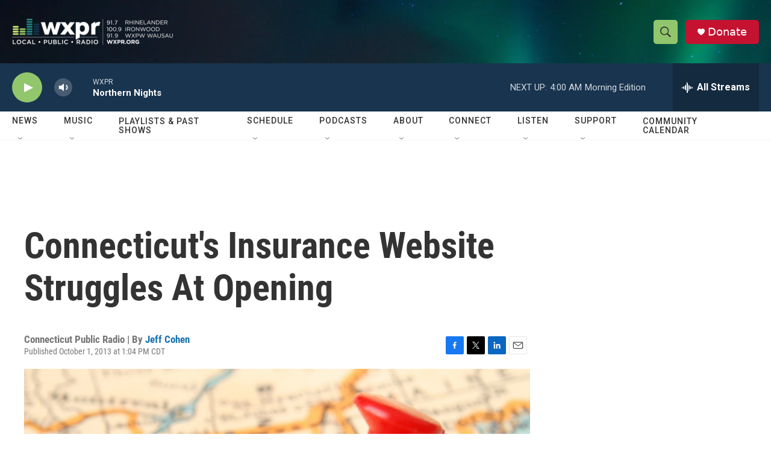

--- FILE ---
content_type: text/html; charset=utf-8
request_url: https://www.google.com/recaptcha/api2/aframe
body_size: 176
content:
<!DOCTYPE HTML><html><head><meta http-equiv="content-type" content="text/html; charset=UTF-8"></head><body><script nonce="r73ugzXBIA5-DVy9qm2QIQ">/** Anti-fraud and anti-abuse applications only. See google.com/recaptcha */ try{var clients={'sodar':'https://pagead2.googlesyndication.com/pagead/sodar?'};window.addEventListener("message",function(a){try{if(a.source===window.parent){var b=JSON.parse(a.data);var c=clients[b['id']];if(c){var d=document.createElement('img');d.src=c+b['params']+'&rc='+(localStorage.getItem("rc::a")?sessionStorage.getItem("rc::b"):"");window.document.body.appendChild(d);sessionStorage.setItem("rc::e",parseInt(sessionStorage.getItem("rc::e")||0)+1);localStorage.setItem("rc::h",'1768986643022');}}}catch(b){}});window.parent.postMessage("_grecaptcha_ready", "*");}catch(b){}</script></body></html>